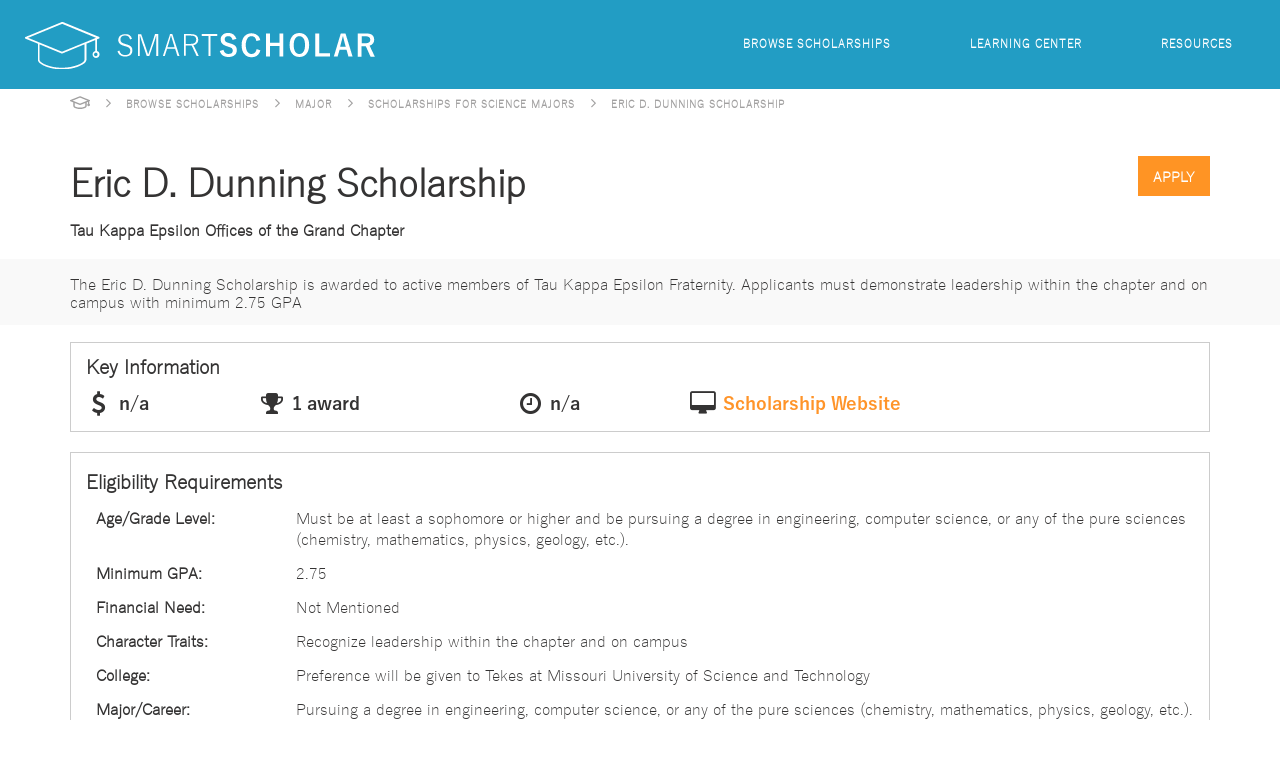

--- FILE ---
content_type: text/html; charset=UTF-8
request_url: https://www.smartscholar.com/scholarship/eric-d-dunning-scholarship/
body_size: 2549
content:
<!DOCTYPE html>
<html lang="en-US">
<head>
    <!-- Google Tag Manager -->
<script>(function(w,d,s,l,i){w[l]=w[l]||[];w[l].push({'gtm.start':
        new Date().getTime(),event:'gtm.js'});var f=d.getElementsByTagName(s)[0],
        j=d.createElement(s),dl=l!='dataLayer'?'&l='+l:'';j.async=true;j.src=
        'https://www.googletagmanager.com/gtm.js?id='+i+dl;f.parentNode.insertBefore(j,f);
    })(window,document,'script','dataLayer','GTM-KPD8N44');</script>
<!-- End Google Tag Manager -->

    <meta charset="UTF-8">
    <meta name="viewport" content="width=device-width, initial-scale=1">
    <meta name="csrf-param" content="_csrf">
    <meta name="csrf-token" content="QjYzRG5VLXgrXwQtBj5aDwxEB3wmGV8xKnF8CyEfRRsTAUcmJxRPHg==">
    <title>Eric D. Dunning Scholarship - Tau Kappa Epsilon Offices of the Grand Chapter | SmartScholar</title>

            <meta name="description" content="View details on Eric D. Dunning Scholarship, provided by Tau Kappa Epsilon Offices of the Grand Chapter including eligibility requirements, process details, application deadline, and award amounts">
    
    
    
    <link rel="icon" href="/favicon.png" type="image/png">
    <link media="all" rel="stylesheet" href="/webpages/css/font-awesome.css">
    <link media="all" rel="stylesheet" href="/webpages/css/all.css">
    <link href="https://fonts.googleapis.com/css?family=Lato:400,400italic,700,300,300italic,700italic" rel='stylesheet' type='text/css'>
    <link href="/css/site.css" rel="stylesheet"></head>
<body>
<!-- Google Tag Manager (noscript) -->
<noscript><iframe src="https://www.googletagmanager.com/ns.html?id=GTM-KPD8N44"
                  height="0" width="0" style="display:none;visibility:hidden"></iframe></noscript>
<!-- End Google Tag Manager (noscript) -->
<div id="wrapper">
	<div id="header">
		<div class="header-section clearfix">
            <a href="/" class="logo">
                <img src="/webpages/images/logo-lg.svg" alt=""/>
            </a>
            <div id="nav">
                <ul>
                    <li><a href="/scholarships/browse/">Browse Scholarships</a></li>
                    <li><a href="/learning-center/">Learning Center</a></li>
                    <li><a href="/resource-guides/">Resources</a></li>
                </ul>
            </div>
		</div>
		<div class="w1">
			<ul class="breadcrumb"><li><a class="home-link" href="/"></a></li>
<li><a href="/scholarships/browse/">Browse Scholarships</a></li>
<li><a href="/scholarships/browse/major/">Major</a></li>
<li><a href="/scholarships/science-major-scholarships/">Scholarships for Science Majors</a></li>
<li class="active">Eric D. Dunning Scholarship</li>
</ul>		</div>
	</div>

    <div class="w1">
        <div id="main">
            
<div class="top-block">
	<a class="btn btn-apply" href="http://www.tke.org/foundation/scholarships/apply" target="_blank">Apply</a>	<h1>Eric D. Dunning Scholarship</h1>
	<p><strong>Tau Kappa Epsilon Offices of the Grand Chapter</strong></p>
	<div class="holder">
		<p>The Eric D. Dunning Scholarship is awarded to active members of Tau Kappa Epsilon Fraternity. Applicants must demonstrate leadership within the chapter and on campus with minimum 2.75 GPA</p>
	</div>
</div>


	<div class="aside-box">
		<h3>Key Information</h3>
		<ul class="awards-list horizontal">
							<li class="amount">
					n/a				</li>
										<li class="place">
					1 award				</li>
										<li class="deadline">
					n/a				</li>
										<li class="website">
					<a href="http://www.tke.org/foundation/scholarships/apply" target="_blank">Scholarship Website</a>				</li>
					</ul>
	</div>

<div class='individual-content'>
        <h3>Eligibility Requirements</h3>
        <ul class='requirements-list'><li><div class='requirements-label'>Age/Grade Level:</div><div class='text-holder'>Must be at least a sophomore or higher and be pursuing a degree in engineering, computer science, or any of the pure sciences (chemistry, mathematics, physics, geology, etc.).</div></li><li><div class='requirements-label'>Minimum GPA:</div><div class='text-holder'>2.75</div></li><li><div class='requirements-label'>Financial Need:</div><div class='text-holder'>Not Mentioned</div></li><li><div class='requirements-label'>Character Traits:</div><div class='text-holder'>Recognize leadership within the chapter and on campus</div></li><li><div class='requirements-label'>College:</div><div class='text-holder'>Preference will be given to Tekes at Missouri University of Science and Technology</div></li><li><div class='requirements-label'>Major/Career:</div><div class='text-holder'>Pursuing a degree in engineering, computer science, or any of the pure sciences (chemistry, mathematics, physics, geology, etc.).</div></li><li><div class='requirements-label'>Organization:</div><div class='text-holder'>All of the TKE Educational Foundation leadership and scholarship awards are for the benefit of active members of Tau Kappa Epsilon Fraternity.</div></li></ul>
      </div><div class='individual-content'>
            <h3>Application Details</h3>
            <ul class='requirements-list'><li><div class='requirements-label'>Transcript:</div><div class='text-holder'>Required</div></li><li><div class='requirements-label'>Resume/Activity List:</div><div class='text-holder'>Required</div></li><li><div class='requirements-label'>Other Materials:</div><div class='text-holder'>Wallet-size head-and-shoulders photograph suitable for reproduction.</div></li></ul>
          </div>


<div class="individual-content">
              <h3>Contact Information</h3>
		      <ul class="contact-list"><li>Phone: (317) 872-6533</li><li>Email: <a href="/cdn-cgi/l/email-protection#582c333d373f3b182c333d76372a3f"><span class="__cf_email__" data-cfemail="0a7e616f656d694a7e616f2465786d">[email&#160;protected]</span></a></li></ul></div>

			<div class="aside-box">
				<h3>Related Pages</h3>
				<ul class="item-list">
					<li><a href="/scholarships/scholarships-for-applied-sciences-majors/">Scholarships for Applied Sciences Majors</a></li><li><a href="/scholarships/science-major-scholarships/">Scholarships for Science Majors</a></li><li><a href="/scholarships/chemical-engineering-major-scholarships/">Scholarships for Chemical Engineering Majors</a></li><li><a href="/scholarships/civil-engineering-major-scholarships/">Scholarships for Civil Engineering Majors</a></li><li><a href="/scholarships/industrial-engineering-major-scholarships/">Scholarships for Industrial Engineering Majors</a></li><li><a href="/scholarships/mechanical-engineering-major-scholarships/">Scholarships for Mechanical Engineering Majors</a></li><li><a href="/scholarships/engineering-technology-major-scholarships/">Scholarships for Engineering Technology Majors</a></li><li><a href="/scholarships/electrical-engineering-major-scholarships/">Scholarships for Electrical Engineering Majors</a></li><li><a href="/scholarships/nuclear-engineering-major-scholarships/">Scholarships for Nuclear Engineering Majors</a></li><li><a href="/scholarships/scholarships-for-bioengineering-majors/">Scholarships for Bioengineering Majors</a></li><li><a href="/scholarships/science-major-scholarships/">Scholarships for Science Majors</a></li>				</ul>
			</div>
		        </div>
    </div>

    <div id="footer">
    <div class="footer-holder">
        <div class="footer-frame">
            <div class="w1 clearfix">
				<ul class="footer-nav">
					<li><a href="/about/">About</a></li>
					<li><a href="/privacy-policy/">Privacy</a></li>
					<li><a href="/terms/">Terms of Service</a></li>
					<li><a href="/cdn-cgi/l/email-protection#70191e161f30031d1102040313181f1c11025e131f1d">Contact Us</a></li>
				</ul>
				<span>&#64; 2026 SmartScholar. All Rights Reserved. 880 Harrison Street, San Francisco, CA, 94017</span>
            </div>
        </div>
    </div>
</div>
</div>



<script data-cfasync="false" src="/cdn-cgi/scripts/5c5dd728/cloudflare-static/email-decode.min.js"></script><script src="/assets/e1bd02c3/jquery.js"></script>
<script src="/assets/e1f013d/yii.js"></script>
<script src="/webpages/js/jquery.ellipsis.js"></script>
<script src="/webpages/js/jquery.main.js"></script><script defer src="https://static.cloudflareinsights.com/beacon.min.js/vcd15cbe7772f49c399c6a5babf22c1241717689176015" integrity="sha512-ZpsOmlRQV6y907TI0dKBHq9Md29nnaEIPlkf84rnaERnq6zvWvPUqr2ft8M1aS28oN72PdrCzSjY4U6VaAw1EQ==" data-cf-beacon='{"version":"2024.11.0","token":"6997b8489a774919a4afa486ea15544f","r":1,"server_timing":{"name":{"cfCacheStatus":true,"cfEdge":true,"cfExtPri":true,"cfL4":true,"cfOrigin":true,"cfSpeedBrain":true},"location_startswith":null}}' crossorigin="anonymous"></script>
</body>
</html>


--- FILE ---
content_type: text/css
request_url: https://www.smartscholar.com/webpages/css/all.css
body_size: 7948
content:
.two-col-wrap:after,
#main:after,
#header:after,
.popular-box:after,
.top-section:after,
.clearfix:after{
	content:'';
	display:block;
	clear:both;
}
@font-face {
	font-family: 'MyriadProRegular';
	src: url('../fonts/myriad_pro-webfont.eot');
	src: url('../fonts/myriad_pro-webfont.eot?#iefix') format('embedded-opentype'),
	url('../fonts/myriad_pro-webfont.woff') format('woff'),
	url('../fonts/myriad_pro-webfont.ttf') format('truetype'),
	url('../fonts/myriad_pro-webfont.svg#MyriadProRegular') format('svg');
	font-weight:normal;
	font-style:normal;
}
@font-face {
	font-family: 'GothicLight';
	src: url('../fonts/yugothil-webfont.woff2') format('woff2'),
	url('../fonts/yugothil-webfont.woff') format('woff');
	url('../fonts/yugothil-webfont.ttf') format('truetype'),
	font-weight: normal;
	font-style: normal;
}
@font-face {
	font-family: 'YuGothic-Bold';
	src: url('../fonts/YuGothic-Bold.eot?#iefix') format('embedded-opentype'),
	url('../fonts/YuGothic-Bold.woff') format('woff'),
	url('../fonts/YuGothic-Bold.ttf') format('truetype'),
	url('../fonts/YuGothic-Bold.svg#YuGothic-Bold') format('svg');
	font-weight: normal;
	font-style: normal;
}
@font-face {
	font-family: 'icomoon';
	src:  url('../fonts/icomoon.eot?4dufbg');
	src:  url('../fonts/icomoon.eot?4dufbg#iefix') format('embedded-opentype'),
	url('../fonts/icomoon.ttf?4dufbg') format('truetype'),
	url('../fonts/icomoon.woff?4dufbg') format('woff'),
	url('../fonts/icomoon.svg?4dufbg#icomoon') format('svg');
	font-weight: normal;
	font-style: normal;
}
html,body{
	height: 100%;
}
body{
	min-width:320px;
	font: 16px/20px 'GothicLight', Arial, Helvetica, sans-serif;
	color: #343333;
	background: #fff;
	margin: 0;
	-ms-text-size-adjust: none;
	-webkit-text-size-adjust:none;
	-ms-word-wrap: break-word;
	word-wrap: break-word;
}
input[type=text], input[type=submit], input[type=button], input[type=password], input[type=file], textarea{-webkit-appearance:none;}
textarea{resize:vertical;}
.text-right{text-align:right;}
.text-left{text-align:left;}
.text-center{text-align:center;}
.pull-left{float: left;}
.pull-right{float: right;}
.display-block{display: block !important;}
.text-muted{
	color: #999;
}
.text-gray{
	color: #666;
}
.mb20{
	margin-bottom: 20px !important;
}
*{
	-webkit-box-sizing: border-box;
	-moz-box-sizing: border-box;
	box-sizing: border-box;
}
*:after,
*:before{
	-webkit-box-sizing: border-box;
	-moz-box-sizing: border-box;
	box-sizing: border-box;
}
/* HTML5 display-role reset for older browsers */
article, aside, details, figcaption, figure,
footer, header, hgroup, menu, nav, section {
	display: block;
}
blockquote, q{quotes:none;}
blockquote:before, blockquote:after,
q:before, q:after{
	content:'';
	content:none;
}
p{
	margin: 0 0 20px;
}
p:empty{
	display: none;
}
p:last-child{
	margin: 0;
}
ul{
	list-style: none;
	padding: 0;
	margin: 0;
}
table{
	border-collapse:collapse;
	border-spacing:0;
}
img{
	vertical-align:top;
	border-style:none;
	max-width: 100%;
	height: auto;
}
a{
	text-decoration: none;
	color: #ff9429;
	transition: all 0.2s ease;
}
a:hover{
	text-decoration: underline;
}
.alt-row{
	overflow: hidden;
	padding: 0 10px 0 0;
}
.layout-fix-holder{
	display: table;
	table-layout: fixed;
	width: 100%;
	word-wrap: break-word;
}
.layout-fix{
	display:table;
	padding: 0 8px 0 0;
}
.layout-fix:after{
	content: ". .";
	display: block;
	font-size:0;
	height: 0;
	word-spacing: 99in;
}
input,
textarea,
select{
	font:100%  Arial, Helvetica, sans-serif;
	color:#333;
	outline:none;
}
input::-moz-placeholder {
	color: #444;
	opacity: 1;
}
input:-ms-input-placeholder {
	color: #444;
}
input::-webkit-input-placeholder {
	color: #444;
}
input[type="submit"]::-moz-focus-inner,
input[type="reset"]::-moz-focus-inner,
input[type="button"]::-moz-focus-inner{
	padding:0;
	border:0;
}
input[type="checkbox"],
input[type="radio"]{
	margin: 1px 5px 0 0;
	padding: 0;
	width: 16px;
	height: 15px;
	float: left;
}
.checkbox,
.radio{
	float: none;
	display: inline-block;
	margin: 11px 20px 0 0;
	vertical-align: top;
}
.checkbox.block,
.radio.block{
	display: block;
	margin: 0 0 5px;
}
textarea{
	height: auto;
	overflow: auto;
}
.row{
	margin: 0 0 20px;
}
.label{
	display: block;
	font-weight: bold;
	padding: 0 0 5px;
	color: #666;
}
.label-left{
	float: left;
	font-weight: bold;
	padding: 11px 10px 0;
	width: 90px;
	color: #666;
}
.label.required:before{
	content: '*';
	color: #db4444;
	font-size: 18px;
}
.row .controls{
	margin: 0 0 0 120px;
}
.change-list li{
	padding: 14px 0 0;
}
.change-list li:first-child{
	padding: 0;
}
.info-text{
	display: block;
	padding: 4px 0 0;
	clear: both;
}
.errorMessage{
	display: block;
	color: #db4444;
	font-size: 12px;
	line-height: 15px;
	margin: -6px 0 3px;
	display: none;
}
.error-field .errorMessage{
	display: block;
}
.login-form .errorMessage{
	position: absolute;
	bottom: 100%;
	margin: 0 0 5px;
}
.btn{
	display: inline-block;
	vertical-align: top;
	color: #fff;
	background: #ff9424;
	border: 1px solid transparent;
	font-size: 14px;
	line-height: 18px;
	font-weight: bold;
	text-transform: uppercase;
	text-align: center;
	padding: 10px 14px 10px;
	height: 40px;
	cursor: pointer;
	transition: all 0.2s ease;
}
.btn:hover{
	border-color: #ff9429;
	color: #ff9429;
	background: #fff;
	text-decoration: none;
}
.btn .fa{
	margin: 0 0 0 10px;
}
.btn+.btn{
	margin: 0 0 0 6px;
}
.btn-more{
	min-width: 240px;
}
.tag-info-list i{
	/* use !important to prevent issues with browser extensions that change fonts */
	display: inline-block;
	font-family: 'icomoon' !important;
	speak: none;
	font-style: normal;
	font-weight: normal;
	font-variant: normal;
	text-transform: none;
	line-height: 1;

	/* Better Font Rendering =========== */
	-webkit-font-smoothing: antialiased;
	-moz-osx-font-smoothing: grayscale;
}
.req_employer:before {content: "\e900";}
.req_ethnicity:before {content: "\e901";}
.req_extracurricular:before {content: "\e902";}
.req_financial-need:before {content: "\e903";}
.req_gender:before {content: "\e904";}
.req_gpa-min:before {content: "\e905";}
.req_major:before {content: "\e906";}
.req_military:before {content: "\e907";}
.req_organization:before {content: "\e908";}
.req_religion:before {content: "\e909";}
.req_residence:before {content: "\e90a";}
.req_school-college:before {content: "\e90b";}
.req_school-k12:before {content: "\e90c";}
.req_character-trait:before {content: "\e90d";}
.req_age-grade-level:before {content: "\e90e";}
.req_athletics:before {content: "\e90f";}
.req_citizenship:before {content: "\e910";}
.req_disability:before {content: "\e911";}
.req_career:before {content: "\e912";}

.float-box{
	float: left;
	width: 100%;
}
#main{
	padding: 40px 0 20px;
}
#sidebar{
	float: right;
	margin: 0 0 0 -160px;
	width: 160px;
	padding: 31px 0 0;
}
.banner + .banner{
	margin: 60px 0 0;
}
#content{
	margin: 0 180px 0 0;
}
.product-box{
	display: table;
	width: 100%;
	border: 2px solid #eee;
	margin: 0 0 10px;
	table-layout: fixed;
}
.candidate-table{
	display: table;
	width: 100%;
	margin: 0 0 10px;
	table-layout: fixed;
	/*-webkit-hyphens: auto;*/
	/*-moz-hyphens: auto;*/
	/*-ms-hyphens: auto;*/
	text-transform: capitalize;
}
.candidate-table:last-child{
	margin: 0;
}
.candidate-table .candidate-cell{
	display: table-cell;
	vertical-align: middle;
}
.candidate-table .candidate-cell:first-child{
	width: 69px;
}
.candidate-table .text{
	font:700 13px/15px Lato, arial, helvetica, sans-serif;
	color: #9ea3a3;
	display: block;
}
.aside-title{
	display: block;
	font:300 14px/18px Lato, arial, helvetica, sans-serif;
	color: #58444f;
	border-bottom: 2px solid #edecec;
	padding: 0 0 10px;
	margin: 0 0 10px;
	text-align: center;
}
.bullets-list:empty{
	display: none;
}
.bullets-list{
	padding: 0;
	font-size: 15px;
	line-height: 21px;
	color: #666;
}
.bullets-list li{
	padding: 0 0 0 20px;
	position: relative;
}
.bullets-list li:before{
	content: "\f138";
	position: absolute;
	left: 0;
	top: 3px;
	color: #86d3cd;
	font-size: 14px;
}
.product-holder .counter{
	position: absolute;
	right: 100%;
	top: -2px;
	width: 60px;
	height: 60px;
	font:bold 32px/40px Lato, arial, helvetica, sans-serif;
	color: #fff;
	text-align: center;
	padding: 10px;
	background: #474f5f;
	margin: 0 2px 0 0;
}
h3{
	font-size: 20px;
	line-height: 24px;
	margin: 0 0 20px;
	position: relative;
}

#wrapper{
	width: 100%;
	overflow: hidden;
	display: table;
	height: 100%;
}
.w1{
	max-width: 1140px;
	margin: 0 auto;
}
.logo{
	float: left;
	width: 350px;
	margin: 2px 20px 0 5px;
}
.header-section{
	background: #229dc4;
	overflow: hidden;
	padding: 20px;
}
.header-holder{
	overflow: hidden;
}
.search-form{
	float: right;
    padding: 0 0 0 30px;
	display: none;
}
.search-form input[type='text']{
	border: none;
	background: #555e71;
	font:italic 10px/16px Lato, arial, helvetica, sans-serif;
	width: 215px;
	height: 40px;
	padding: 12px 15px;
	float: left;
	color: #fff;
	text-transform: uppercase;
}
.search-form input::-moz-placeholder {
	color: #fff;
	opacity: 1;
}
.search-form input:-ms-input-placeholder {
	color: #fff;
}
.search-form input::-webkit-input-placeholder {
	color: #fff;
}
.search-form input:focus::-moz-placeholder {
	opacity: 0;
}
.search-form input:focus:-ms-input-placeholder {
	opacity: 0;
}
.search-form input:focus::-webkit-input-placeholder {
	opacity: 0;
}
.btn-search{
	float: right;
	width: 36px;
	height: 40px;
	background: url('../images/icon-search.png') no-repeat #a4cdd1 50% 50%;
	-webkit-background-size: 16px 16px;
	background-size: 16px 16px;
	text-indent: -9999px;
	overflow: hidden;
	border: none;
	cursor: pointer;
}
#nav{
	overflow: hidden;
	font-size: 11px;
	line-height: 16px;
	font-weight: bold;
	padding: 15px 0;
	letter-spacing: 1px;
	text-transform: uppercase;
}
#nav ul{
	float: right;
}
#nav li{
	float: left;
	padding: 0 27px 0 52px;
}
#nav a{
	color: #fff;
}
.breadcrumb{
	color: #a2a1a1;
	white-space: nowrap;
	overflow: hidden;
	letter-spacing: 1px;
	text-transform: uppercase;
	padding: 7px 0 0;
	font-size: 0;
}
.breadcrumb>span,
.breadcrumb li{
	font-size: 10px;
	line-height: 14px;
	font-weight: bold;
	display: inline-block;
	vertical-align: top;
	padding: 0 15px 0 20px;
	position: relative;
}
.breadcrumb li:before,
.breadcrumb>span:before{
	content: '\f105';
	position: absolute;
	top: 0;
	left: 0;
	font-size: 15px;
	font-family: FontAwesome;
	font-weight: normal;
}
.breadcrumb li:first-child:before,
.breadcrumb>span:first-child:before{
	content: none;
}
.breadcrumb>span:first-child,
.breadcrumb li:first-child{
	padding: 0 15px 0 0;
}
.breadcrumb a{
	color: #a2a1a1;
}
.breadcrumb .home-link{
	display: block;
	width: 20px;
	height: 14px;
	background: url('../images/icon-home2.svg') no-repeat 0 0;
}
.promo{
	color: #474f5f;
	margin: 0 0 40px;
	font-size: 17px;
}
.main-holder>.promo:first-child{
	margin-top: -10px;
}
h1{
	font-size: 38px;
	line-height: 48px;
	margin: 0 0 15px;
}
h1 strong{
	font-weight: 700;
}
h2{
	font-size: 26px;
	line-height: 32px;
	font-weight: normal;
	margin: 0 0 20px;
	color: #464d5f;
}
.search-by{
	padding: 15px 0 0;
}
.search-by a{
	color: #666;
}

#footer{
	font-size: 17px;
	line-height: 21px;
	color: #fff;
	background: #229dc4;
	display:table-footer-group;
}
.footer-holder{
	height:1%;
	display:table-row;
}
.footer-frame{
	padding: 20px 0;
	display:table-cell;
}
.footer-container{
	width: 1140px;
	margin: 0 auto;
}
.footer-nav{
	float: right;
	font-size: 17px;
}
.footer-nav li{
	float: left;
	padding: 0 0 0 20px;
}
.footer-nav a{
	color: #fff;
}

/* blog */
#main .pages-list{
    list-style: none;
    padding: 0;
    margin: 0;
}
#main .pages-list li,
.post-title{
	margin: 0 0 10px !important;
	font-size: 16px;
	line-height: 20px;
}
.post h1,
.post h2{
	margin: 0 0 15px;
}
.post h3{
	padding: 0;
	margin: 0 0 15px;
	font-weight: normal;
}
.post ul{
	list-style-type: disc;
	padding: 0 0 0 14px;
	margin: 0 0 15px;
}
.post li{
	margin: 0 0 10px;
}
.post ol{
	margin: 0 0 15px;
	padding: 0 0 0 14px;
}
.post p{
	margin: 0 0 15px;
}

.admin-box {
	border: 1px dashed #f00;
	padding: 1%;
}

/* home page */
.home-page{
	color: #264653;
}
.promo-home{
	background: #264653 url('../images/bg-promo-home.png') no-repeat 50% 100%;
	color: #fff;
	font-size: 16px;
	line-height: 23px;
	padding: 20px 20px 0;
	text-transform: uppercase;
	position: relative;
}
.promo-home .img-left,
.promo-home .img-right{
	position: absolute;
	top: 42%;
	left: 0;
	background: url("../images/bg-promo.png") no-repeat 0 0;
	width: 45px;
	height: 85px;
}
.promo-home .img-right{
	left: auto;
	right: 0;
	top: 19%;
	bottom: 0;
	width: 100px;
	height: auto;
	background-position: -50px 0;
}
.promo-home > div{
	position: relative;
}
.home-page .w1{
	padding: 0 55px;
}
.promo-home-frame{
	text-align: center;
	display: table;
	width: 100%;
}
.promo-section{
	display: table-cell;
	vertical-align: top;
	padding: 54px 0 50px;
}
.promo-home h1{
	font: bold 53px/53px 'GothicLight', Arial, Helvetica, sans-serif;
	margin: 0 0 67px;
}
.top-section{
	text-align: left;
	margin: 0 0 62px;
	padding: 15px 25px 14px 57px;
	background: rgba(255,255,255,0.2);
	font-size: 22px;
	line-height: 26px;
	position: relative;
}
.top-section .img-cap{
	position: absolute;
	top: -35px;
	right: -50px;
	background: url("../images/img-cap.png") no-repeat 0 0 / 100% 100%;
	width: 110px;
	height: 77px;
}
.top-section > div{
	float: left;
	width: 33.33%;
}
.top-section > div + div{
	padding: 0 0 0 13px;
}
.top-section .icon{
	display: inline-block;
	vertical-align: middle;
	width: 80px;
	height: 80px;
	margin: 0 20px 0 0;
}
.top-section .icon-awards{background: url("../images/icon-awards.svg") no-repeat 0 0 / 100% 100%;}
.top-section .icon-available{background: url("../images/icon-available.svg") no-repeat 0 0 / 100% 100%;}
.top-section .icon-providers{background: url("../images/icon-providers.svg") no-repeat 0 0 / 100% 100%;}
.top-section .holder{
	display: inline-block;
	vertical-align: middle;
	border-bottom: 1px solid #ff9424;
	padding: 0 0 5px;
}
.top-section .value{
	display: block;
	font-size: 23px;
}
.btn-browse{
	background: none;
	border: 3px solid #fff;
	font-size: 20px;
	line-height: 1;
	font-weight: bold;
	height: auto;
	padding: 14px 30px 17px;
	border-radius: 30px;
	letter-spacing: 4px;
}
.btn-browse:hover{
	background: #ff9424;
	color: #264653;
}
/* popular-box */
.popular-box{
	padding: 17px 0 25px;
	font-size: 17px;
	line-height: 21px;
}
.popular-box .title{
	border-right: 2px solid #f9f9f9;
	padding: 7px 5px 7px 0;
	margin: 0 20px 0 -30px;
	width: 95px;
	text-transform: uppercase;
	float: left;
	font-weight: bold;
}
.popular-box .view-link{
	float: right;
	text-align: right;
	width: 90px;
	margin: 7px -35px 0 5px;
	text-transform: uppercase;
	font-size: 17px;
	font-style: italic;
	font-weight: bold;
}
.popular-box a{
	color: #264653;
}
.popular-wrap{
	overflow: hidden;
	font-size: 0;
	text-align: center;
	padding: 0 0 5px;
}
.popular-holder{
	display: inline-block;
	vertical-align: top;
	width: 25%;
	padding: 0 5px;
	font-size: 19px;
}
.popular-holder h3{
	position: relative;
	padding: 0 20px 14px;
	margin: 0 0 11px;
	font-size: 17px;
	line-height: 19px;
	text-transform: uppercase;
}
.popular-holder h3:before{
	content: '';
	position: absolute;
	bottom: 0;
	left: 50%;
	width: 100px;
	height: 1px;
	margin: 0 0 0 -50px;
	background: #ff9424;
}
/* gray-section */
.gray-section{
	background: #f9f9f9;
	padding: 40px 9999px;
	margin: 0 -9999px;
	font-size: 20px;
	line-height: 29px;
}
.heading-text{
	text-align: center;
	margin: 0 0 45px;
	padding: 0 200px;
}
.home-page h2{
	text-transform: uppercase;
	font-weight: bold;
	color: #264653;
}
.white-box{
	background: #fff;
	margin: 0 25px 30px;
	padding: 30px 50px;
}
.white-box:last-child{
	margin-bottom: 0;
}
.hour-box{
	position: relative;
	color: #ff9424;
	text-align: center;
	text-transform: uppercase;
	margin: -15px 0 35px;
}
.hour-box:before{
	position: absolute;
	top: 50%;
	left: 0;
	right: 0;
	content: '';
	height: 1px;
	background: #ff9424;
	margin: 10px 0 0;
}
.hour-box > div{
	background: #fff;
	display: inline-block;
	vertical-align: top;
	padding: 0 20px;
	position: relative;
}
.hour-box .value{
	display: block;
	font-size: 49px;
	line-height: 61px;
}
.white-box p{
	margin: 0 0 40px;
}
.white-box p:last-child{
	margin: 0;
}
.home-list li{
	margin: 0 0 40px;
	padding: 0 0 0 110px;
	position: relative;
	min-height: 30px;
}
.home-list li:last-child{
	margin: 0;
}
.home-list .icon{
	width: 70px;
	height: 70px;
	position: absolute;
	top: 10px;
	left: 23px;
}
.home-list .icon-source{
	background: url("../images/icon-source.svg") no-repeat scroll 0 0 / 100% 100%;
}
.home-list .icon-opportunities{
	background: url("../images/icon-opportunities.svg") no-repeat scroll 0 0 / 100% 100%;
}
.home-list .icon-saving-time{
	background: url("../images/icon-saving-time.svg") no-repeat scroll 0 0 / 100% 100%;
}
.home-list .home-chart{
	position: absolute;
	top: 50%;
	left: 10px;
	width: 75px;
	height: 75px;
	margin: -30px 0 0;
	text-align: center;
}
.home-list .home-chart canvas{
	position: absolute;
	top: 0;
	left: 0;
}
.home-list .value{
	display: inline-block;
	vertical-align: top;
	z-index: 2;
	line-height: 73px;
	font-size: 26px;
}
.home-list h3{
	text-transform: uppercase;
	margin: 0 0 8px;
}
/* end home page */

/**/
.text-block{
	position: relative;
	padding: 15px 0 0;
}
.text-block h2{
	text-align: center;
	text-transform: uppercase;
	font-weight: 300;
	font-size: 22px;
	line-height: 26px;
}
.links-block{
	/*border-top: 2px solid #464e5e;*/
	padding: 20px 0;
	position: relative;
}
.text-block:before,
.links-block:before{
	content: '';
	position: absolute;
	top: 0;
	height: 1px;
	background: #333;
	left: 0;
	right: 0;
}
.top-block:before{
	top: auto;
	bottom: 0;
}
.top-block{
	padding: 0 0 17px;
	position: relative;
}
.top-block .holder{
	margin: 0 -9999px;
	padding: 15px 9999px;
	background: #f9f9f9;
	line-height: 18px;
}
.links-list-holder{
	overflow: hidden;
}
.links-list{
	float: left;
	width: 25%;
	padding: 0 15px 0 0;
}
.links-list li{
	font-size: 15px;
	padding: 0 0 0 12px;
	margin: 10px 0 0;
	position: relative;
}
.links-list li:before{
	content: '';
	position: absolute;
	left: 0;
	top: 7px;
	border-radius: 50%;
	width: 6px;
	height: 6px;
	background: #333;
}
.links-list.alt li:before{
	display: none;
}
.links-list.alt li{
	padding-left: 0;
}
.links-block h3{
	margin: 0;
}
.links-block h3 a{
	color: #343333;
}
.view-link{
	font-size: 14px;
	font-weight: normal;
}
.links-block h3 .view-link a{
	color: #ff9429;
}

.horizontal-banner{
	margin: 0 0 20px;
	max-width: 728px;
	overflow: hidden;
}
.adsbygoogle{
	max-width: 100%;
	overflow: hidden;
}
.showing-text{
    display: inline-block;
    vertical-align: top;
    width: 195px;
    text-align: center;
    text-transform: uppercase;
    color: #666;
    margin: 0 0 5px;
}

.amzn-native-content{
	height: 230px;
}
.page-nav{
	display: table;
	width: 100%;
	margin: 20px 0 0;
}
.page-nav li{
	display: table-cell;
	vertical-align: top;
}
.page-nav li+li{
	text-align: right;
}
.aside{
	float: left;
	width: 300px;
}
.aside-box{
	border: 1px solid #ccc;
	margin: 0 0 20px;
	padding: 10px 15px;
}
.banner-aside{
	margin: 0 0 20px;
}
.banner-wide{
	text-align: center;
	margin: 0 0 20px;
}
.two-col-content{
	margin: 0 0 0 320px;
}
/* scholarships-list */
.scholarships-list{
	margin: 0 0 30px;
}
.scholarships-list .summary{
	text-align: right;
	font-size: 13px;
	line-height: 16px;
}
.scholarships-list .summary:first-child{
	margin: 0 0 15px;
}
.scholarships-box{
	border: 1px solid #efefef;
	border-radius: 6px;
	margin: 0 0 35px;
}
.scholarships-box .heading{
	padding: 10px 16px 10px 15px;
	background: #efefef;
	border-radius: 5px 5px 0 0;
	letter-spacing: 0.5px;
	font-size: 12px;
	line-height: 12px;
	font-weight: bold;
	overflow: hidden;
}
.btn-view-holder{
	text-align: center;
	width: 170px;
	float: right;
	margin: 7px 0 0 10px;
}
.btn-view{
	display: inline-block;
	vertical-align: top;
	color: #ff9424;
	font-size: 16px;
	line-height: 18px;
	font-weight: bold;
	font-family: 'MyriadProRegular';
	text-transform: uppercase;
}
.scholarship-name{
	display: block;
	letter-spacing: 0;
	word-spacing: 1px;
	font: 17px/19px 'YuGothic-Bold';
	color: #264653;
}
.scholarship-name a{
	color: inherit;
}
/* scholarships-table */
.scholarships-table{
	display: table;
	width: 100%;
	height: 193px;
	table-layout: fixed;
	font-size: 14px;
	line-height: 16px;
}
.scholarships-table .cell{
	display: table-cell;
	vertical-align: top;
	padding: 10px 20px;
	border-top: 1px solid #efefef;
	position: relative;
}
.scholarships-table .awards-cell{
	width: 260px;
	position: relative;
	padding: 30px 10px 20px;
}
.scholarships-table .scores-cell{
	width: 200px;
	padding: 10px 5px;
}
/*.scholarships-table .background-cell:after,*/
.scholarships-table .tags-cell:before,
.scholarships-table .tags-cell:after{
	content: '';
	width: 1px;
	position: absolute;
	top: 30px;
	left: 0;
	bottom: 25px;
	background: #efefef;
}
/*.scholarships-table .background-cell:after,*/
.scholarships-table .tags-cell:after{
	left: auto;
	right: 0;
}
/*.scholarships-table .background-cell{*/
	/*width: 245px;*/
/*}*/
.cell-title{
	color: #808080;
	font-size: 10px;
	line-height: 14px;
	font-weight: bold;
	text-transform: uppercase;
	letter-spacing: 1px;
	display: block;
	margin: 0 0 10px;
}
.background-text{
	height: 145px;
	padding: 0 1px 1px;
	overflow: hidden;
}
.key-text{
	position: absolute;
	top: 9px;
	left: 21px;
	margin: 0;
}
.awards-list{
	font: 18px/24px 'YuGothic-Bold';
}
.awards-list li{
	position: relative;
	padding: 0 0 5px 33px;
	margin: 18px 0 0;
}
.awards-list li:before{
	content: '\f155';
	position: absolute;
	left: 0;
	top: 0;
	font-family: FontAwesome;
	font-size: 24px;
	font-weight: normal;
	width: 26px;
	text-align: center;
}
.awards-list .place:before{content: "\f091";}
.awards-list .deadline:before{content: "\f017";}
.awards-list .website:before{content: "\f108";}
.awards-list.horizontal{
	display: table;
	width: 100%;
	margin: 0 0 10px;
}
.awards-list.horizontal:last-child{
	margin: 0;
}
.awards-list.horizontal li{
	display: table-cell;
	padding-right: 15px;
	vertical-align: top;
}
.scores{
	text-align: center;
}
.scores li{
	margin: 0 0 5px;
}
.scores li:last-child{
	margin: 0;
}
.scores .title{
	text-transform: uppercase;
	display: block;
	color: #808080;
	font-weight: bold;
	font-size: 12px;
	line-height: 16px;
	margin: 0 0 7px;
}
.scores .chart{
	position: relative;
	display: block;
	width: 60px;
	height: 60px;
	margin: 0 auto;
}
.scores .chart canvas{
	position: absolute;
	top: 0;
	left: 0;
}
.scores .value{
	display: inline-block;
	vertical-align: top;
	z-index: 2;
	color: #1f4e79;
	font-weight: bold;
	font-size: 24px;
	line-height: 56px;
}
.requirements-text{
	overflow: hidden;
	margin-bottom: 10px;
	font-weight: bold;
	font-size: 10px;
	line-height: 14px;
	letter-spacing: 1px;
}
.requirements-text .title{
	text-transform: uppercase;
	float: left;
	color: #808080;
}
.requirements-text .link{
	float: right;
	color: #264653;
	font-size: 12px;
	letter-spacing: 0.5px;
	line-height: 16px;
	margin: -2px 0 0;
}
/* tag-info-list */
.tag-info-list li{
	padding: 2px 0 0 40px;
	margin: 0 0 10px;
	position: relative;
	/*min-height: 30px;*/
	/*line-height: 30px;*/
}
.tag-info-list li:last-child{
	margin: 0;
}
.tag-info-list i{
	font-size: 30px;
	position: absolute;
	top: 2px;
	left: 0;
}
.tag-info-list li > div{
	height: 38px;
	font-size: 0;
}
.tag-info-list li > div:before{
	content: '';
	display: inline-block;
	vertical-align: middle;
	height: 100%;
}
.tag-info-list .text{
	display: inline-block;
	vertical-align: middle;
	font-size: 14px;
}
.tag-info-list li strong{
	font-family: 'MyriadProRegular';
	float: left;
	margin: 8px 5px 0 0;
}
/* tag-info-list.ellipse */
/*.tag-info-list.ellipse{*/
	/*padding: 0 10px 0 0;*/
/*}*/
/*.tags-done{*/
	/*padding: 0;*/
	/*margin: 0 -5px 0 0;*/
/*}*/
/*.tag-info-list.ellipse li strong{*/
	/*display: inline-block;*/
	/*vertical-align: middle;*/
	/*margin: 0 4px 0 0;*/
/*}*/
/*.tag-info-list.ellipse .tags-holder{*/
	/*display: inline-block;*/
	/*vertical-align: middle;*/
	/*font-size: 18px;*/
/*}*/
/*.tag-info-list.ellipse.tags-done .tags-holder{*/
	/*font-size: 14px;*/
/*}*/
/*.tag,*/
/*.tag-blue{*/
	/*display: inline-block;*/
	/*vertical-align: middle;*/
	/*border: 1px solid #343333;*/
	/*padding: 3px 3px 6px;*/
	/*border-radius: 15px;*/
	/*margin: 3px 2px 3px 0;*/
	/*font-size: 13px;*/
	/*white-space: nowrap;*/
	/*margin: 6px 5px 9px 0;*/
/*}*/
/*.tag-blue{*/
	/*border-color: #229dc4;*/
	/*color: #229dc4;*/
	/*cursor: pointer;*/
/*}*/
/*.tag-blue:hover{*/
	/*background: #229dc4;*/
	/*color: #fff;*/
	/*text-decoration: none;*/
	/*color: #ff9424;*/
/*}*/
.tags-holder{
	display: block;
	line-height: 30px;
}
.tags-holder a{
	color: #229dc4;
}
.tags-holder a:hover{
	color: #ff9424;
	text-decoration: none;
}
.tags-holder .or{
	margin: 0 5px;
	/*padding: 0 0 3px;*/
	/*display: inline-block;*/
	/*vertical-align: middle;*/
	/*font-size: 13px;*/
}
.tags-holder .points{
	/*display: inline-block;*/
	/*vertical-align: middle;*/
	/*font-size: 14px;*/
	/*padding: 0 0 3px;*/
}
.btn-apply{
	float: right;
	margin: 0 0 0 10px;
}
.requirements-list{
	padding: 0 0 0 10px;
}
.requirements-list li{
	overflow: hidden;
	margin: 0 0 13px;
	line-height: 21px;
}
.requirements-list li:last-child{
	margin: 0;
}
.requirements-label{
	float: left;
	width: 200px;
	padding: 0 10px 0 0;
	font-weight: bold;
}
.requirements-list .text-holder{
	overflow: hidden;
}
.individual-content{
	border: 1px solid #ccc;
	padding: 15px;
	margin: 0 0 20px;
}
.contact-list{
	padding: 0 0 0 10px;
}
.contact-list li{
	margin: 0 0 5px;
}

.pagination{
	text-align: center;
	font-size: 0;
	margin: 10px 0 0;
}
.pagination li{
	font-size: 14px;
	line-height: 18px;
	display: inline-block;
	vertical-align: top;
	border: 1px solid #ccc;
	min-width: 28px;
	margin: 0 -1px 0 0;
}
.pagination li span,
.pagination li a{
	display: block;
	color: #333;
	text-decoration: none;
	padding: 5px 8px;
}
.pagination li a:hover{
	color: #169583;
}
.pagination .active{
	background: #eee;
}
.pagination li.active a{
	color: #333;
}
.individual-content h3,
.aside-box h3{
	font-size: 20px;
	line-height: 24px;
	padding: 0;
	margin: 0 0 15px;
}
.aside-heading{
	position: relative;
	padding: 0 0 5px;
	margin: 0 0 10px;
}
.aside-heading:after{
	content: '';
	position: absolute;
	left: 0;
	right: 0;
	bottom: 0;
	height: 1px;
	background: #464e5e;
	border-radius: 40%;
}
.aside-heading h3{
	margin: 0;
	text-transform: uppercase;
	display: inline-block;
}
.clear-link{
	font-size: 12px;
	margin: 0 0 0 5px;
	vertical-align: bottom;
}
.item-list{
	overflow: hidden;
	font-size: 0;
	margin: 0 -15px -10px 0;
	padding: 0 0 0 10px;
}
.item-list li{
	font-size: 15px;
	display: inline-block;
	vertical-align: top;
	padding: 0 15px 10px 0;
	position: relative;
	width: 25%;
}
.aside-list{
	padding: 0 0 0 10px;
}
.aside-list li{
	position: relative;
	margin: 12px 0 0;
	padding: 0 0 0 15px;
}
.aside-list li:before{
	content: '';
	position: absolute;
	left: 0;
	top: 6px;
	width: 6px;
	height: 6px;
	background: #333;
	border-radius: 50%;
}
.aside-list li:first-child{
	margin: 0;
}
/* admintool */
.form-group{
	margin-bottom: 15px;
}
#login-form{
	max-width: 350px;
	padding: 15px 0 0;
}
.input-holder{
	width: 100%;
}
.control-label{
	display: inline-block;
	vertical-align: top;
	font-size: 16px;
	line-height: 20px;
	margin: 0 0 5px;
}
.form-control{
	background: #fff;
	border: 1px solid #262626;
	box-shadow: none;
	font-size: 16px;
	line-height: 20px;
	color: #262626;
	width: 100%;
	height: 40px;
	margin: 0;
	padding: 10px;
	transition: all 0.2s ease;
}
#login-form .checkbox{
	margin: 0 0 20px;
}
#login-form input[type="checkbox"]{
	margin: 4px 5px 0 0;
}
.has-error .form-control{
	border-color: #ef320c;
}
.has-error label{
	color: #ef320c;
}
.checkbox .help-block:empty,
.help-block:empty{
	height: 0;
	opacity: 0;
}
.help-block{
	display: block;
	font-size: 13px;
	line-height: 16px;
	padding: 5px 0 0;
	margin: 0;
	text-align: left;
	color: #3c763d;
}
.help-block-error{
	color: #ef320c;
}
.btn-blue{
	background: #286090;
	border-color: #286090;
	border-radius: 4px;
}
.btn-blue:hover{
	background: #214e75;
	border-color: #214e75;
	color: #fff;
}
.ads-desk{
	margin: 0 0 20px;
}
.ads-mob{
	margin: 0 0 20px;
	text-align: center;
}



@media (max-width:1200px) {
	.w1{
		max-width: 970px;
	}
	#nav li{
		padding: 0 0 0 40px;
	}
	/* home-page */
	.home-page .w1{
		padding: 0 10px;
	}
	.popular-box .title{
		margin: 0 10px 0 0;
	}
	.popular-box .view-link{
		margin: 7px 0 0 5px;
	}
    /* scholarships-table */
    /*.scholarships-table .background-cell{*/
		/*padding: 10px 15px;*/
		/*width: 230px;*/
    /*}*/
	.scholarships-table .awards-cell{
		width: 220px;
	}
	.tag-info-list.ellipse{
		padding: 0 20px 0 0;
	}
	.tags-done{
		padding: 0;
		margin: 0 -15px 0 0;
	}
	.tag,
	.tag-blue{
		font-size: 12px;
	}
}

@media (max-width:990px) {
	.w1{
		max-width: 750px;
	}
	.logo{
		margin: 0 auto 20px;
		display: block;
		float: none;
	}
	#nav{
		padding: 0;
		text-align: center;
	}
	#nav ul{
		display: inline-block;
		vertical-align: top;
		float: none;
		overflow: hidden;
	}
	#nav li{
		padding: 0 20px 10px;
	}
	/* home-page */
	.promo-home .img-left,
	.promo-home .img-right{
		display: none;
	}
	.promo-section{
		padding: 40px 0;
	}
	.promo-home h1{
		font-size: 42px;
		line-height: 42px;
		margin: 0 0 40px;
	}
	.top-section{
		margin: 0 0 40px;
		padding: 10px;
		font-size: 20px;
		line-height: 24px;
	}
	.top-section > div + div{
		padding: 0;
	}
	.top-section .icon{
		margin: 0 10px 0 0;
		width: 70px;
		height: 70px;
	}
	.top-section .value{
		font-size: 21px;
	}
	.popular-box .title{
		margin: 0 0 20px;
		padding: 0 0 5px;
		float: none;
		display: block;
		border-bottom: 2px solid #f9f9f9;
		border-right: 0;
		text-align: center;
	}
	.popular-box .view-link{
		margin: 0 0 0 5px;
	}
	.popular-holder h3{
		padding: 0 0 10px;
	}
	.gray-section{
		padding: 35px 9999px;
	}
	.heading-text{
		padding: 0;
		margin: 0 0 35px;
	}
	.white-box{
		margin: 0 0 30px;
		padding: 25px;
	}
	/**/
	.amzn-native-content{
		height: 500px;
	}
	.horizontal-banner{
		max-width: 468px;
	}
	.links-list{
		width: 50%;
		margin: 0 0 15px;
	}
	.item-list li{
		width: 50%;
	}
	.awards-list.horizontal{
		display: inline-block;
		vertical-align: top;
		width: 100%;
	}
	.awards-list.horizontal li{
		float: left;
		width: 50%;
		margin: 20px 0 0;
	}
	.awards-list.horizontal li:first-child{
		margin: 0;
	}
	/* scholarships-list */
	.scholarships-box .heading{
		padding: 10px 15px;
	}
    .btn-view-holder{
	    width: auto;
    }
	/* scholarships-table */
	.scholarships-table{
		display: block;
		height: auto;
		position: relative;
		padding: 132px 0 0;
	}
	.scholarships-table .cell{
		display: block;
		padding: 10px;
	}
	.scholarships-table .awards-cell,
	.scholarships-table .scores-cell{
		position: absolute;
		top: 0;
		left: 0;
		padding: 30px 5px 10px;
		border-top: none;
		width: 50%;
		height: 132px;
	}
	.scholarships-table .scores-cell{
		left: auto;
		right: 0;
		padding: 22px 5px;
		border-left: none;
	}
	.scholarships-table .awards-cell:after{
		content: '';
		width: 1px;
		position: absolute;
		top: 15px;
		right: 0;
		bottom: 10px;
		background: #efefef;
	}
	/*.scholarships-table .background-cell:after,*/
	.scholarships-table .tags-cell:before,
	.scholarships-table .tags-cell:after{
		content: none;
	}
	/*.scholarships-table .background-cell{*/
		/*width: auto;*/
	/*}*/
	.background-text{
		height: auto;
		max-height: 145px;
	}
	.key-text{
		left: 10px;
	}
	.awards-list{
		font-size: 16px;
	}
	.awards-list li{
		padding: 0 0 10px 30px;
		margin: 0;
	}
	.awards-list li:last-child{
		padding-bottom: 0;
	}
	.awards-list li.deadline{
		padding-top: 0;
	}
	.awards-list li.deadline img{
		width: 130px;
	}
	.scores{
		overflow: hidden;
	}
	.scores li{
		margin: 0;
		float: left;
		width: 50%;
	}
	.scores .title{
		font-size: 10px;
		line-height: 15px;
	}
    /* footer */
	#footer{
		text-align: center;
	}
	.footer-nav{
		float: none;
		overflow: hidden;
		margin: 0 0 10px;
	}
	.footer-nav li{
		float: none;
		display: inline;
	}
}

@media (max-width:767px){
	.header-section{
		padding: 15px 10px 10px;
	}
	h1{
		font-size: 32px;
		line-height: 42px;
	}
	/* home-page */
	.promo-home{
		padding: 15px 10px 0;
	}
	.promo-section{
		padding: 25px 0;
	}
	.promo-home h1{
		font-size: 34px;
		line-height: 40px;
		margin: 0 0 25px;
	}
	.top-section{
		margin: 0 0 25px;
		font-size: 16px;
		line-height: 20px;
		padding: 10px 10px 15px;
	}
	.top-section .img-cap{
		display: none;
	}
	.top-section .icon{
		width: 40px;
		height: 40px;
		margin: 0 5px 0 0;
	}
	.top-section .value{
		font-size: 17px;
	}
	.popular-box{
		padding: 17px 0 30px;
	}
	.popular-box .title{
		float: left;
	}
	.popular-wrap{
		clear: both;
	}
	.popular-holder{
		width: 50%;
		margin: 0 0 20px;
	}
	.popular-holder h3{
		overflow: hidden;   
		white-space: nowrap;
		text-overflow: ellipsis;
	}
	.gray-section{
		padding: 25px 9999px;
		font-size: 18px;
		line-height: 27px;
	}
	.heading-text{
		margin: 0 0 25px;
	}
	.hour-box{
		margin: -15px 0 25px;
	}
	.white-box{
		padding: 15px 10px;
		margin: 0 0 25px;
	}
	.white-box p{
		margin: 0 0 25px;
	}
	.home-list li{
		padding: 0 0 0 85px;
		margin: 0 0 25px;
	}
	.home-list .icon{
		left: 5px;
	}
	.home-list .home-chart{
		left: 0;
	}
	/**/
	.links-list{
		width: 100%;
		padding: 0;
	}
	.amzn-native-content{
		height: 230px;
	}
    #wrapper{
        display: block;
        height: auto;
    }
    .footer-holder,
    .footer-frame,
    #footer{
        display: block;
    }
	.w1{
		padding: 0 10px;
	}
    .pagination .yiiPager{
        margin: 0;
        text-align: center;
        width: 100%;
        padding: 5px 0 0;
    }
    .pagination .yiiPager:before{
        display: none;
    }
    .pagination .yiiPager li{
        display: inline-block;
        vertical-align: top;
        float: none;
        margin: 0;
    }
    .pagination .yiiPager a{
        display: inline-block;
        vertical-align: top;
        padding: 2px 8px;
        border: 1px solid #ddd;
    }
    .pagination .yiiPager .previous,
    .pagination .yiiPager .next{
        margin: 10px 0 0;
        display: block;
        width: 50%;
        text-align: left;
    }
    .pagination .yiiPager .next{
        float: right;
        margin: -27px 0 0;
        text-align: right;
    }
	#content{
		margin: 0 0 40px;
	}
	#sidebar{
		float: left;
		margin: 0;
		width: 100%;
		padding: 0;
	}
	#nav li{
		float: none;
		display: inline-block;
		vertical-align: top;
	}
	.breadcrumb{
		white-space: normal;
		text-align: center;
	}
	#main{
		padding: 20px 0;
	}
	.footer-section{
		text-align: center;
	}
	#footer{
		text-align: center;
	}
	.footer-nav{
		float: none;
		text-align: center;
		font-size: 0;
		padding: 10px 0;
	}
	.footer-nav li{
		display: inline-block;
		vertical-align: top;
		padding: 0 5px;
		font-size: 15px;
		float: none;
	}
	.item-list{
		margin: 0;
	}
	.item-list li{
		width: 100%;
		padding-right: 0;
	}
	.awards-list.horizontal li{
		width: 100%;
	}
	.requirements-label{
		width: 100%;
		float: none;
		padding: 0;
		font-weight: bold;
	}
	/* scholarships-list */
	.scholarships-box .heading{
		padding: 10px;
	}
	.scholarships-box{
		margin: 0 0 15px;
	}
	.btn-view-holder{
		margin: 0 0 0 10px;
	}
	.btn-view{
		background: #ff9424;
		color: #fff;
		width: 44px;
		height: 44px;
		position: relative;
		text-indent: -9999px;
		overflow: hidden;
		border-radius: 5px;
	}
	.btn-view:before{
		content: '\f06e';
		position: absolute;
		top: 12px;
		left: 11px;
		font-size: 20px;
		font-family: FontAwesome;
		text-indent: 0;
	}
}

@media (max-width:480px){
	.logo{
		margin: 0 auto 15px;
		width: 300px;
	}
	/* home-page */
	.top-section{
		padding: 10px 5px 15px;
		text-align: center;
		font-size: 14px;
		line-height: 18px;
	}
	.top-section > div{
		padding: 0 2px;
	}
	.top-section .value{
		font-size: 15px;
	}
	.btn-browse{
		display: block;
		padding: 14px 5px 17px;
		font-size: 15px;
	}
	.popular-holder{
		width: 100%;
		display: block;
	}
    .popular-holder:last-child{
	    margin: 0;
    }
	.gray-section{
		font-size: 16px;
		line-height: 25px;
	}
	.home-list .icon{
		width: 60px;
		height: 60px;
		left: 10px;
	}
	/* scholarships-table */
	.scholarships-table{
		padding: 179px 0 0;
	}
	.scholarships-table .awards-cell,
	.scholarships-table .scores-cell{
		height: 179px;
		font-size: 0;
	}
	.scholarships-table .awards-cell{
		width: 53%;
	}
	.scholarships-table .scores-cell{
		padding: 5px;
		width: 47%;
		text-align: center;
	}
	.scholarships-table .awards-cell:before,
	.scholarships-table .scores-cell:before{
		display: inline-block;
		vertical-align: middle;
		height: 100%;
		content: '';
	}
	.awards-list{
		font-size: 14px;
		display: inline-block;
		vertical-align: middle;
	}
	.awards-list li{
		padding: 0 0 10px 27px;
	}
	.awards-list li:before{
		width: 24px;
	}
	.awards-list li.deadline{
		padding-top: 2px;
		padding-bottom: 1px;
	}
	.awards-list li.deadline img{
		width: 118px;
	}
	.scores{
		display: inline-block;
		vertical-align: middle;
	}
	.scores li{
		float: none;
		width: 100%;
		margin: 0 0 5px;
	}
	.tag-info-list.ellipse{
		padding: 0 30px 0 0;
	}
	.tag-info-list li{
		padding: 0 0 0 35px;
		margin: 0 0 5px;
	}
	.tags-done{
		padding: 0;
		margin: 0 -8px 0 0;
	}
	.tag-info-list.ellipse .tags-holder{
		font-size: 19px;
	}
	.tag-info-list.ellipse.tags-done .tags-holder{
		font-size: 13px;
	}
}
.content-box{
	margin-top: 20px;
}
.hidden {
	display: none;
}

--- FILE ---
content_type: image/svg+xml
request_url: https://www.smartscholar.com/webpages/images/icon-home2.svg
body_size: 509
content:
<?xml version="1.0" encoding="utf-8"?>
<!-- Generator: Adobe Illustrator 16.0.0, SVG Export Plug-In . SVG Version: 6.00 Build 0)  -->
<!DOCTYPE svg PUBLIC "-//W3C//DTD SVG 1.1//EN" "http://www.w3.org/Graphics/SVG/1.1/DTD/svg11.dtd">
<svg version="1.1" id="Layer_1" xmlns="http://www.w3.org/2000/svg" xmlns:xlink="http://www.w3.org/1999/xlink" x="0px" y="0px"
	 width="20px" height="14px" viewBox="0 0 20 14" enable-background="new 0 0 20 14" xml:space="preserve">
<path fill="#A2A1A1" d="M19.32,7.661V5.358l0.229-0.095c0.249-0.104,0.41-0.354,0.413-0.636l0.008-0.004L19.963,4.62
	c0-0.286-0.163-0.537-0.418-0.643l-9.252-3.745C10.201,0.188,10.1,0.165,10,0.165L0.46,3.977C0.21,4.083,0.05,4.334,0.05,4.62
	c0,0,0,0.001,0,0.001L0.043,4.624L0.05,4.626c0.002,0.282,0.164,0.531,0.416,0.636l2.878,1.163v3.721
	c0,0.454,0.234,0.871,0.716,1.274c0.35,0.291,0.826,0.56,1.458,0.817c1.292,0.526,2.887,0.816,4.489,0.816
	c1.607,0,3.203-0.29,4.491-0.818c0.628-0.256,1.104-0.524,1.455-0.815c0.481-0.405,0.717-0.82,0.717-1.274l-0.006-3.718l1.263-0.507
	v1.739c-0.403,0.241-0.663,0.679-0.663,1.166c0,0.749,0.61,1.357,1.359,1.357s1.358-0.608,1.358-1.357
	C19.982,8.34,19.723,7.901,19.32,7.661z M17.433,4.623l-7.425,3l-7.425-3l7.425-3.007L17.433,4.623z M4.739,6.994l5.002,2.028
	c0.084,0.033,0.172,0.051,0.265,0.051l0.174-0.016l5.095-2.064l0.006,3.105c-0.009,0.026-0.065,0.123-0.222,0.253
	c-0.164,0.139-0.486,0.354-1.092,0.601c-2.249,0.906-5.682,0.9-7.916,0c-0.612-0.249-0.933-0.464-1.099-0.604
	c-0.138-0.113-0.197-0.204-0.211-0.204c-0.001,0-0.002,0.002-0.002,0.004V6.994z"/>
</svg>


--- FILE ---
content_type: image/svg+xml
request_url: https://www.smartscholar.com/webpages/images/logo-lg.svg
body_size: 1743
content:
<?xml version="1.0" encoding="utf-8"?>
<!-- Generator: Adobe Illustrator 19.2.0, SVG Export Plug-In . SVG Version: 6.00 Build 0)  -->
<svg version="1.1"
	 id="Layer_1" xmlns:cc="http://creativecommons.org/ns#" xmlns:dc="http://purl.org/dc/elements/1.1/" xmlns:inkscape="http://www.inkscape.org/namespaces/inkscape" xmlns:rdf="http://www.w3.org/1999/02/22-rdf-syntax-ns#" xmlns:sodipodi="http://sodipodi.sourceforge.net/DTD/sodipodi-0.dtd" xmlns:svg="http://www.w3.org/2000/svg"
	 xmlns="http://www.w3.org/2000/svg" xmlns:xlink="http://www.w3.org/1999/xlink" x="0px" y="0px" viewBox="0 0 261.1 34.8"
	 style="enable-background:new 0 0 261.1 34.8;" xml:space="preserve">
<style type="text/css">
	.st0{fill:#FFFFFF;}
</style>
<g transform="translate(0,-952.36218)">
	<path class="st0" d="M27.4,952.4l-27.1,11c-0.5,0.2-0.5,1,0,1.2l9.3,3.7c0,0,0,0,0,0c0,0.1,0,0.1,0,0.2v11.6c0,1,0.6,1.8,1.6,2.6
		c0.9,0.8,2.3,1.5,3.9,2.2c3.2,1.3,7.7,2.3,12.6,2.3s9.3-1,12.6-2.3c1.6-0.7,2.9-1.4,3.9-2.2s1.6-1.7,1.6-2.6v-11.6
		c0-0.1,0-0.1,0-0.2v0l6.5-2.6v8c-1.1,0.3-1.9,1.3-1.9,2.5c0,1.4,1.2,2.6,2.6,2.6c1.4,0,2.6-1.2,2.6-2.6c0-1.2-0.8-2.2-1.9-2.5v-8.6
		l1.5-0.6c0.5-0.2,0.5-1,0-1.2l-27.1-11C27.8,952.4,27.6,952.3,27.4,952.4z M53,964l-25.4,10.2L2.3,964l25.4-10.3L53,964z
		 M44.4,980.1c0,0.4-0.3,1-1.1,1.7c-0.8,0.7-2,1.4-3.6,2c-3.1,1.2-7.3,2.2-12.1,2.2s-9-0.9-12.1-2.2c-1.5-0.6-2.8-1.3-3.6-2
		c-0.8-0.7-1.1-1.3-1.1-1.7v-11.3l16.5,6.7c0.2,0.1,0.3,0.1,0.5,0l16.5-6.7L44.4,980.1L44.4,980.1z M54.1,976.2
		c0,0.7-0.6,1.3-1.3,1.3c-0.7,0-1.3-0.6-1.3-1.3s0.6-1.3,1.3-1.3C53.5,974.9,54.1,975.5,54.1,976.2z"/>
</g>
<g>
	<path class="st0" d="M79.8,12.3l-1.4,0.5c-0.6-2-1.8-2.9-3.7-2.9c-1.2,0-2,0.3-2.7,0.9c-0.6,0.5-0.8,1.2-0.8,2c0,1,0.3,1.7,0.9,2.2
		c0.5,0.4,1.4,0.8,2.6,1.1l0.6,0.2c2,0.5,3.3,1.2,4,2c0.5,0.6,0.8,1.5,0.8,2.6c0,1.4-0.5,2.6-1.6,3.4c-1,0.7-2.2,1.1-3.8,1.1
		c-1.5,0-2.8-0.4-3.8-1.1c-0.9-0.7-1.5-1.6-1.9-2.8l1.4-0.5c0.6,2.2,2,3.3,4.2,3.3c1.4,0,2.4-0.3,3.1-1c0.5-0.5,0.8-1.2,0.8-2.1
		c0-1-0.3-1.7-0.9-2.2c-0.6-0.5-1.5-0.9-2.9-1.2l-0.6-0.2c-1.8-0.5-3.1-1.1-3.7-1.9c-0.6-0.7-0.8-1.5-0.8-2.6c0-1.2,0.5-2.2,1.4-3
		c0.9-0.7,2.1-1.1,3.5-1.1C77.3,8.6,79,9.9,79.8,12.3z"/>
	<path class="st0" d="M99.4,8.9v16H98V14.8l0-4.7h-0.2c-0.2,0.7-0.7,2.3-1.5,4.7l-3.6,10.2h-1.9l-3.5-10.2c-0.5-1.5-1-3-1.5-4.7
		h-0.2c0,0.3,0,0.6,0,1l0,3.8v10.1h-1.3v-16h2.4l3.5,10c0.6,1.6,1.1,3.2,1.6,4.7h0.2c0.8-2.5,1.3-4,1.6-4.6L97,8.9H99.4z"/>
	<path class="st0" d="M109.9,8.9l5.3,16h-1.5l-1.7-5.3h-6l-1.7,5.3h-1.4l5.3-16H109.9z M111.6,18.5l-1.3-4.2
		c-0.5-1.5-0.9-2.9-1.3-4.2h-0.2c-0.4,1.4-0.8,2.8-1.2,4.2l-1.3,4.2H111.6z"/>
	<path class="st0" d="M118.6,8.9h5.2c3.6,0,5.4,1.4,5.4,4.1c0,1.1-0.3,2-1,2.7c-0.6,0.7-1.4,1.1-2.5,1.3l3.9,7.9H128l-3.7-7.7
		c-0.2,0-0.5,0-0.8,0H120v7.6h-1.4V8.9z M120,10.1v6h3.6c2.8,0,4.1-1,4.1-3.1c0-1-0.3-1.8-1-2.3c-0.7-0.4-1.6-0.7-3-0.7H120z"/>
	<path class="st0" d="M143.5,8.9v1.3h-5.2v14.8h-1.4V10.2h-5.1V8.9H143.5z"/>
</g>
<g>
	<path class="st0" d="M157.7,12.4l-2.9,0.8c-0.4-1.9-1.5-2.8-3-2.8c-1,0-1.7,0.2-2.2,0.7c-0.4,0.4-0.6,0.9-0.6,1.5
		c0,0.8,0.2,1.4,0.7,1.8c0.5,0.4,1.2,0.7,2.4,1l0.9,0.3c2,0.5,3.4,1.3,4.1,2.1c0.6,0.7,0.9,1.7,0.9,2.9c0,1.7-0.6,2.9-1.8,3.8
		c-1.1,0.8-2.5,1.2-4.4,1.2c-1.8,0-3.2-0.4-4.4-1.2c-1-0.8-1.7-1.8-2.1-3.2l2.8-0.9c0.2,1.1,0.7,1.8,1.4,2.4
		c0.6,0.5,1.3,0.7,2.2,0.7c2.2,0,3.3-0.8,3.3-2.4c0-0.8-0.2-1.4-0.7-1.8c-0.5-0.4-1.3-0.8-2.6-1.1l-0.9-0.3
		c-1.9-0.6-3.2-1.3-3.9-2.2c-0.6-0.7-0.9-1.7-0.9-3c0-1.4,0.6-2.6,1.7-3.5c1-0.8,2.4-1.2,4-1.2C154.8,8.1,156.8,9.5,157.7,12.4z"/>
	<path class="st0" d="M175.5,13.3l-2.9,0.7c-0.4-2.4-1.6-3.6-3.6-3.6c-1.4,0-2.5,0.6-3.2,1.9c-0.7,1.1-1.1,2.7-1.1,4.7
		c0,2.2,0.5,3.9,1.4,5.1c0.8,1,1.7,1.4,2.9,1.4c2,0,3.3-1.2,3.8-3.6l2.8,0.9c-0.9,3.4-3.1,5.1-6.6,5.1c-2.4,0-4.3-0.9-5.6-2.6
		c-1.2-1.6-1.8-3.6-1.8-6.2c0-3,0.8-5.2,2.3-6.8c1.3-1.3,3-2,5.1-2c1.8,0,3.3,0.5,4.5,1.6C174.5,10.6,175.2,11.8,175.5,13.3z"/>
	<path class="st0" d="M192.7,8.4v17h-2.9v-7.7h-7.1v7.7h-2.9v-17h2.9v6.9h7.1V8.4H192.7z"/>
	<path class="st0" d="M204.7,8.1c2.4,0,4.2,0.9,5.5,2.6c1.2,1.6,1.8,3.6,1.8,6.2c0,3-0.8,5.2-2.3,6.8c-1.3,1.4-3,2-5,2
		c-2.4,0-4.2-0.9-5.5-2.6c-1.2-1.6-1.8-3.6-1.8-6.2c0-3,0.8-5.2,2.3-6.8C200.9,8.8,202.6,8.1,204.7,8.1z M204.7,10.4
		c-1.4,0-2.4,0.6-3.2,1.9c-0.7,1.1-1,2.7-1,4.7c0,2.3,0.4,4,1.3,5.1c0.7,1,1.7,1.4,2.9,1.4c1.4,0,2.4-0.6,3.2-1.9
		c0.7-1.1,1-2.7,1-4.7c0-2.3-0.4-4-1.3-5.1C206.8,10.9,205.9,10.4,204.7,10.4z"/>
	<path class="st0" d="M219.6,8.4v14.6h8v2.4h-11v-17H219.6z"/>
	<path class="st0" d="M239.1,8.4l5.3,17h-3.1l-1.4-5h-5.2l-1.5,5h-2.8l5.2-17H239.1z M239.3,18.2l-1-3.5c-0.1-0.5-0.5-1.9-1-4.2
		h-0.2c-0.4,1.6-0.7,3-1.1,4.2l-0.9,3.5H239.3z"/>
	<path class="st0" d="M248.4,8.4h6.1c4,0,6,1.5,6,4.6c0,1.1-0.3,2.1-1,2.9c-0.6,0.7-1.4,1.2-2.4,1.5l3.9,8.1h-3.2l-3.5-7.6l-0.8,0
		h-2.4v7.6h-2.9V8.4z M251.3,10.6v5h3c2.2,0,3.3-0.9,3.3-2.6c0-1.6-1.1-2.5-3.2-2.5H251.3z"/>
</g>
</svg>


--- FILE ---
content_type: text/plain
request_url: https://www.google-analytics.com/j/collect?v=1&_v=j102&a=1225421265&t=pageview&_s=1&dl=https%3A%2F%2Fwww.smartscholar.com%2Fscholarship%2Feric-d-dunning-scholarship%2F&ul=en-us%40posix&dt=Eric%20D.%20Dunning%20Scholarship%20-%20Tau%20Kappa%20Epsilon%20Offices%20of%20the%20Grand%20Chapter%20%7C%20SmartScholar&sr=1280x720&vp=1280x720&_u=YEBAAAABAAAAAC~&jid=1397254546&gjid=85943359&cid=2063435636.1767395316&tid=UA-1121859-36&_gid=1526749132.1767395316&_r=1&_slc=1&gtm=45He5ca1n81KPD8N44za200&gcd=13l3l3l3l1l1&dma=0&tag_exp=103116026~103200004~104527907~104528501~104684208~104684211~105391252~115583767~115616985~115938466~115938468~116184927~116184929~116251938~116251940&z=638639935
body_size: -452
content:
2,cG-X54KYWFVM2

--- FILE ---
content_type: application/javascript; charset=utf-8
request_url: https://www.smartscholar.com/webpages/js/jquery.main.js
body_size: 1014
content:
jQuery(function(){
    $('#sm-modal')
        .on('show.bs.modal', function () {
            $(this).removeData('bs.modal');
        });
});

function closePopup()
{
    $('#sm-modal button.close').click()
}

function formatResult(item)
{
    if (item.loading) return item.text;
    return item.name;
}

function formatSelection (item)
{
    return item.name || item.text;
}

function processResults(data)
{
    return {
        results: data
    };
}

function setDateRange(start, end, rangeName)
{
    rangeName = rangeName || '';

    var $added = $('#added'),
        $from  = $(':hidden[name*=added_from]'),
        $to    = $(':hidden[name*=added_to]');

    if (rangeName.indexOf('All Time') == 0) {
        $added.html('All Time');
        $from.val('');
        $to.val('');
    } else {
        $added.html(start.format('DD MMM YYYY') + ' - ' + end.format('DD MMM YYYY'));
        $from.val(start.format('YYYY-MM-DD'));
        $to.val(end.format('YYYY-MM-DD'));
    }

}

function getStartEndRangeName()
{
    var from = $(':hidden[name*=added_from]').val(),
        to   = $(':hidden[name*=added_to]').val(),
        ranges = getRanges();

    if (from && to) {
        var rangeName = undefined,
            start = moment(from),
            end = moment(to);
    } else {
        var rangeName = 'All Time',
            [start, end] = ranges['All Time'];
    }

    return [start, end, rangeName]
}

function getRanges()
{
    return {
        'Today':        [moment(), moment()],
        'Yesterday':    [moment().subtract(1, 'days'), moment().subtract(1, 'days')],
        'Last 7 Days':  [moment().subtract(6, 'days'), moment()],
        'Last 30 Days': [moment().subtract(29, 'days'), moment()],
        'This Month':   [moment().startOf('month'), moment().endOf('month')],
        'Last Month':   [moment().subtract(1, 'month').startOf('month'), moment().subtract(1, 'month').endOf('month')],
        'All Time':     [moment(), moment().add(1, 'day')]
    }
}

function initSeeAllLink()
{
    $(document).on('click', '.see-all-pages', function(){
        $(this).closest('td').toggleClass('show-all');
        return false;
    })
}

function initSelectAll(buttonId, selectId)
{
    $(buttonId).click(function(){

        var $that = $(this),
            $select = $(selectId),
            $results = $select.data('results');

        if ($that.is(':checked')) {
            $.each($results, function (index, value) {

                if (! value.hasOwnProperty('name'))
                    return;

                $select.select2('trigger', 'select', {
                    data: value
                });
            });
        }

    });
}

function initDatePicker(){
    var [start, end, rangeName] = getStartEndRangeName();

    $('#added')
        .daterangepicker({
            startDate: start,
            endDate: end,
            ranges: getRanges()
        }, setDateRange)

        .on('cancel.daterangepicker', function() {
            $(this).text('All Time');
        });

    setDateRange(start, end, rangeName);
}

function deselectValue($select, idToRemove)
{
    $select.find('option[value='+idToRemove+']').remove();
    $select.change();
}

function initExportButton($button)
{
    $button.click(function(){
        var $that = $(this),
            $parentForm = $that.closest('form'),
            $serializeArray = $parentForm.serializeArray(),
            $form = $('<form>', {
                action: $that.attr('href')
            });

        $serializeArray.forEach(function(item) {
            var $input = $('<input>', {
                type: 'hidden',
                name: item.name,
                value: item.value
            });
            $form.append($input);
        });

        $parentForm.after($form);

        try {
            $form.ajaxSubmit({
                success: alertIfSuccess
            });
        } catch ($e) {
            console.dir($e);
        }

        return false;
    });
}

function alertIfSuccess(json) {
    var $message = json.status + '\n' + json.message;
    alert($message);
}
